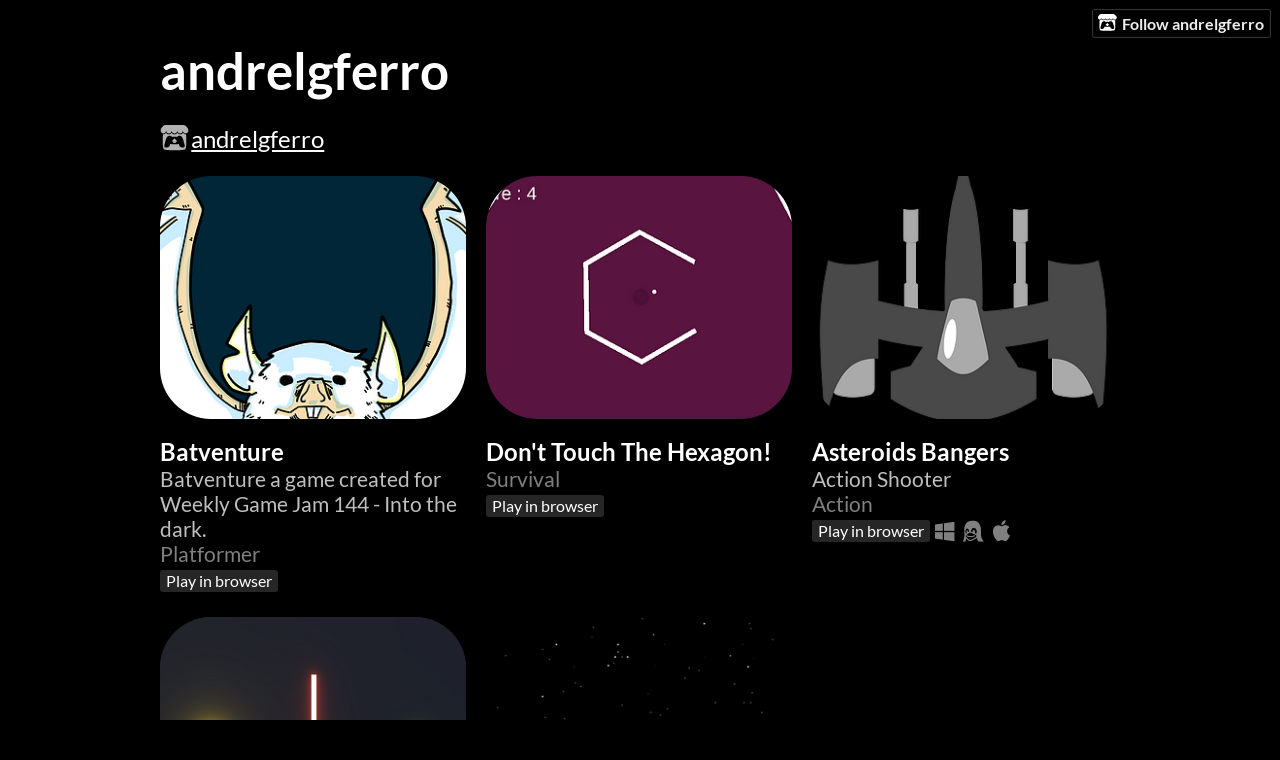

--- FILE ---
content_type: text/html
request_url: https://andrelgferro.itch.io/
body_size: 3535
content:
<!DOCTYPE HTML><html lang="en"><head><meta charset="UTF-8"/><title>andrelgferro - itch.io</title><meta name="csrf_token" value="WyJQNUFXIiwxNzY5NzgxNTU4LCIzRm5wd0tMVnl4T2JXUW0iXQ==.jDjR7Tm8T0UOqW/tQUrPhAdmqE0=" /><meta property="og:site_name" content="itch.io"/><meta property="twitter:account_id" content="4503599627724030"/><meta content="users/863921" name="itch:path"/><meta content="width=device-width, initial-scale=1" name="viewport"/><meta content="andrelgferro" name="twitter:title"/><meta name="twitter:description"/><meta content="@itchio" name="twitter:site"/><meta content="summary_large_image" name="twitter:card"/><meta content="https://img.itch.zone/aW1nLzMyNTY5OTYucG5n/508x254%23mb/lcFl%2BK.png" name="twitter:image"/><link href="https://static.itch.io/user.css?1769743758" rel="stylesheet"/><script type="text/javascript">window.itchio_translations_url = 'https://static.itch.io/translations';</script><script src="https://static.itch.io/lib.min.js?1769743758" type="text/javascript"></script><script src="https://static.itch.io/bundle.min.js?1769743758" type="text/javascript"></script><script data-src="https://static.itch.io/react.min.js?1769743758" id="lib_react_src"></script><script src="https://static.itch.io/user.min.js?1769743758" type="text/javascript"></script><script type="text/javascript">I.current_user = null;I.subdomain = true;</script><script type="text/javascript">if (!window.location.hostname.match(/localhost/)) {      window.dataLayer = window.dataLayer || [];
      function gtag(){dataLayer.push(arguments);}
      gtag('js', new Date());
      gtag('config', "G-36R7NPBMLS", {});
      (function(d, t, s, m) {
        s = d.createElement(t);
        s.src = "https:\/\/www.googletagmanager.com\/gtag\/js?id=G-36R7NPBMLS";
        s.async = 1;
        m = d.getElementsByTagName(t)[0];
        m.parentNode.insertBefore(s, m);
      })(document, "script");
      }</script><style type="text/css" id="user_theme">:root{--itchio_ui_bg: #282828}body{background-color:#000000}.user_page{--itchio_font_family: Lato;--itchio_link_color: #ffffff;--itchio_gray_back: #0c0c0c;--itchio_border_radius: 51px;color:#ffffff;font-size:149%;font-family:Lato,Lato,LatoExtended,sans-serif}.user_page hr{background-color:#262626}.user_page .user_links .svgicon{fill:#ffffff}.user_page_wrap{/*! */  /* */}.header .image_header img{/*! */ nil /* */}.user_page a,.footer a{color:#ffffff}.user_page .game_column,.user_page .purchased_games,.user_page .collection_row{border-color:#262626}.footer{border-color:#262626}.game_grid_widget .game_cell .game_thumb,.game_grid_widget .game_cell .gif_overlay{border-radius:51px}.game_grid_widget .game_cell .game_title a.title{color:#ffffff}.game_grid_widget .game_cell .web_flag{color:#ffffff;background:#262626}.game_grid_widget .game_cell .game_text,.game_grid_widget .game_cell .game_author{color:rgba(255, 255, 255, 0.75)}.game_grid_widget .game_cell .game_platform,.game_grid_widget .game_cell .game_genre{color:rgba(255, 255, 255, 0.5)}
</style></head><body class="locale_en user_layout_widget layout_widget no_theme_toggle responsive" data-host="itch.io" data-page_name="user"><ul id="user_tools" class="user_tools hidden"><li><a href="https://itch.io/login" class="action_btn"><svg width="20" height="17" version="1.1" viewBox="0 0 262.728 235.452" role="img" aria-hidden class="svgicon icon_itchio_new"><path d="M31.99 1.365C21.287 7.72.2 31.945 0 38.298v10.516C0 62.144 12.46 73.86 23.773 73.86c13.584 0 24.902-11.258 24.903-24.62 0 13.362 10.93 24.62 24.515 24.62 13.586 0 24.165-11.258 24.165-24.62 0 13.362 11.622 24.62 25.207 24.62h.246c13.586 0 25.208-11.258 25.208-24.62 0 13.362 10.58 24.62 24.164 24.62 13.585 0 24.515-11.258 24.515-24.62 0 13.362 11.32 24.62 24.903 24.62 11.313 0 23.773-11.714 23.773-25.046V38.298c-.2-6.354-21.287-30.58-31.988-36.933C180.118.197 157.056-.005 122.685 0c-34.37.003-81.228.54-90.697 1.365zm65.194 66.217a28.025 28.025 0 0 1-4.78 6.155c-5.128 5.014-12.157 8.122-19.906 8.122a28.482 28.482 0 0 1-19.948-8.126c-1.858-1.82-3.27-3.766-4.563-6.032l-.006.004c-1.292 2.27-3.092 4.215-4.954 6.037a28.5 28.5 0 0 1-19.948 8.12c-.934 0-1.906-.258-2.692-.528-1.092 11.372-1.553 22.24-1.716 30.164l-.002.045c-.02 4.024-.04 7.333-.06 11.93.21 23.86-2.363 77.334 10.52 90.473 19.964 4.655 56.7 6.775 93.555 6.788h.006c36.854-.013 73.59-2.133 93.554-6.788 12.883-13.14 10.31-66.614 10.52-90.474-.022-4.596-.04-7.905-.06-11.93l-.003-.045c-.162-7.926-.623-18.793-1.715-30.165-.786.27-1.757.528-2.692.528a28.5 28.5 0 0 1-19.948-8.12c-1.862-1.822-3.662-3.766-4.955-6.037l-.006-.004c-1.294 2.266-2.705 4.213-4.563 6.032a28.48 28.48 0 0 1-19.947 8.125c-7.748 0-14.778-3.11-19.906-8.123a28.025 28.025 0 0 1-4.78-6.155 27.99 27.99 0 0 1-4.736 6.155 28.49 28.49 0 0 1-19.95 8.124c-.27 0-.54-.012-.81-.02h-.007c-.27.008-.54.02-.813.02a28.49 28.49 0 0 1-19.95-8.123 27.992 27.992 0 0 1-4.736-6.155zm-20.486 26.49l-.002.01h.015c8.113.017 15.32 0 24.25 9.746 7.028-.737 14.372-1.105 21.722-1.094h.006c7.35-.01 14.694.357 21.723 1.094 8.93-9.747 16.137-9.73 24.25-9.746h.014l-.002-.01c3.833 0 19.166 0 29.85 30.007L210 165.244c8.504 30.624-2.723 31.373-16.727 31.4-20.768-.773-32.267-15.855-32.267-30.935-11.496 1.884-24.907 2.826-38.318 2.827h-.006c-13.412 0-26.823-.943-38.318-2.827 0 15.08-11.5 30.162-32.267 30.935-14.004-.027-25.23-.775-16.726-31.4L46.85 124.08c10.684-30.007 26.017-30.007 29.85-30.007zm45.985 23.582v.006c-.02.02-21.863 20.08-25.79 27.215l14.304-.573v12.474c0 .584 5.74.346 11.486.08h.006c5.744.266 11.485.504 11.485-.08v-12.474l14.304.573c-3.928-7.135-25.79-27.215-25.79-27.215v-.006l-.003.002z"/></svg>Follow andrelgferro</a></li></ul><div class="user_page_wrap"><div class="user_page page_widget base_widget mode_grid" id="user_1646558"><div id="profile_header" class="header"><div class="image_header"><img class="profile_banner"/></div><div class="inner_column text_header"><h1>andrelgferro</h1></div></div><div class="inner_column profile_content"><div class="columns"><div class="column profile_column"><div class="user_links user_links_widget base_widget" id="user_links_3212717"><span class="link_group"><svg width="21" height="18" version="1.1" viewBox="0 0 262.728 235.452" role="img" aria-hidden class="svgicon icon_itchio_new"><path d="M31.99 1.365C21.287 7.72.2 31.945 0 38.298v10.516C0 62.144 12.46 73.86 23.773 73.86c13.584 0 24.902-11.258 24.903-24.62 0 13.362 10.93 24.62 24.515 24.62 13.586 0 24.165-11.258 24.165-24.62 0 13.362 11.622 24.62 25.207 24.62h.246c13.586 0 25.208-11.258 25.208-24.62 0 13.362 10.58 24.62 24.164 24.62 13.585 0 24.515-11.258 24.515-24.62 0 13.362 11.32 24.62 24.903 24.62 11.313 0 23.773-11.714 23.773-25.046V38.298c-.2-6.354-21.287-30.58-31.988-36.933C180.118.197 157.056-.005 122.685 0c-34.37.003-81.228.54-90.697 1.365zm65.194 66.217a28.025 28.025 0 0 1-4.78 6.155c-5.128 5.014-12.157 8.122-19.906 8.122a28.482 28.482 0 0 1-19.948-8.126c-1.858-1.82-3.27-3.766-4.563-6.032l-.006.004c-1.292 2.27-3.092 4.215-4.954 6.037a28.5 28.5 0 0 1-19.948 8.12c-.934 0-1.906-.258-2.692-.528-1.092 11.372-1.553 22.24-1.716 30.164l-.002.045c-.02 4.024-.04 7.333-.06 11.93.21 23.86-2.363 77.334 10.52 90.473 19.964 4.655 56.7 6.775 93.555 6.788h.006c36.854-.013 73.59-2.133 93.554-6.788 12.883-13.14 10.31-66.614 10.52-90.474-.022-4.596-.04-7.905-.06-11.93l-.003-.045c-.162-7.926-.623-18.793-1.715-30.165-.786.27-1.757.528-2.692.528a28.5 28.5 0 0 1-19.948-8.12c-1.862-1.822-3.662-3.766-4.955-6.037l-.006-.004c-1.294 2.266-2.705 4.213-4.563 6.032a28.48 28.48 0 0 1-19.947 8.125c-7.748 0-14.778-3.11-19.906-8.123a28.025 28.025 0 0 1-4.78-6.155 27.99 27.99 0 0 1-4.736 6.155 28.49 28.49 0 0 1-19.95 8.124c-.27 0-.54-.012-.81-.02h-.007c-.27.008-.54.02-.813.02a28.49 28.49 0 0 1-19.95-8.123 27.992 27.992 0 0 1-4.736-6.155zm-20.486 26.49l-.002.01h.015c8.113.017 15.32 0 24.25 9.746 7.028-.737 14.372-1.105 21.722-1.094h.006c7.35-.01 14.694.357 21.723 1.094 8.93-9.747 16.137-9.73 24.25-9.746h.014l-.002-.01c3.833 0 19.166 0 29.85 30.007L210 165.244c8.504 30.624-2.723 31.373-16.727 31.4-20.768-.773-32.267-15.855-32.267-30.935-11.496 1.884-24.907 2.826-38.318 2.827h-.006c-13.412 0-26.823-.943-38.318-2.827 0 15.08-11.5 30.162-32.267 30.935-14.004-.027-25.23-.775-16.726-31.4L46.85 124.08c10.684-30.007 26.017-30.007 29.85-30.007zm45.985 23.582v.006c-.02.02-21.863 20.08-25.79 27.215l14.304-.573v12.474c0 .584 5.74.346 11.486.08h.006c5.744.266 11.485.504 11.485-.08v-12.474l14.304.573c-3.928-7.135-25.79-27.215-25.79-27.215v-.006l-.003.002z"/></svg><a rel="me" href="https://itch.io/profile/andrelgferro">andrelgferro</a></span></div></div><div class="column game_column"><div class="game_grid_widget base_widget user_game_grid"><div class="game_cell has_cover lazy_images" dir="auto" data-game_id="612279"><div class="game_thumb"><a data-label="game:612279:thumb" tabindex="-1" href="https://cous.itch.io/batventure" data-action="game_grid" class="thumb_link game_link"><img width="315" height="250" data-lazy_src="https://img.itch.zone/aW1nLzMyNTY5OTYucG5n/315x250%23c/lLN7JC.png" class="lazy_loaded"/></a></div><div class="game_cell_data"><div class="game_title"><a data-label="game:612279:title" href="https://cous.itch.io/batventure" data-action="game_grid" class="title game_link">Batventure</a></div><div title="Batventure a game created for Weekly Game Jam 144 - Into the dark." class="game_text">Batventure a game created for Weekly Game Jam 144 - Into the dark.</div><div class="game_author"><a data-label="user:640468" data-action="game_grid" href="https://cous.itch.io">Cous</a></div><div class="game_genre">Platformer</div><div class="game_platform"><span class="web_flag">Play in browser</span></div></div></div><div class="game_cell has_cover lazy_images" dir="auto" data-game_id="459806"><div class="game_thumb"><a data-label="game:459806:thumb" tabindex="-1" href="https://andrelgferro.itch.io/dont-touch-the-hexagon" data-action="game_grid" class="thumb_link game_link"><img width="315" height="250" data-lazy_src="https://img.itch.zone/aW1nLzIzMzk0NjQucG5n/315x250%23c/L50G03.png" class="lazy_loaded"/></a></div><div class="game_cell_data"><div class="game_title"><a data-label="game:459806:title" href="https://andrelgferro.itch.io/dont-touch-the-hexagon" data-action="game_grid" class="title game_link">Don&#039;t Touch The Hexagon!</a></div><div class="game_author"><a data-label="user:863921" data-action="game_grid" href="https://andrelgferro.itch.io">andrelgferro</a></div><div class="game_genre">Survival</div><div class="game_platform"><span class="web_flag">Play in browser</span></div></div></div><div class="game_cell has_cover lazy_images" dir="auto" data-game_id="272591"><div style="background-color:#000000;" class="game_thumb"><a data-label="game:272591:thumb" tabindex="-1" href="https://andrelgferro.itch.io/asteroids-bangers" data-action="game_grid" class="thumb_link game_link"><img width="315" height="250" data-lazy_src="https://img.itch.zone/aW1hZ2UvMjcyNTkxLzEzMTgyMzIucG5n/315x250%23c/BJhyvU.png" class="lazy_loaded"/></a></div><div class="game_cell_data"><div class="game_title"><a data-label="game:272591:title" href="https://andrelgferro.itch.io/asteroids-bangers" data-action="game_grid" class="title game_link">Asteroids Bangers</a></div><div title="Action Shooter" class="game_text">Action Shooter</div><div class="game_author"><a data-label="user:863921" data-action="game_grid" href="https://andrelgferro.itch.io">andrelgferro</a></div><div class="game_genre">Action</div><div class="game_platform"><span class="web_flag">Play in browser</span><span title="Download for Windows" aria-hidden="true" class="icon icon-windows8"></span> <span title="Download for Linux" aria-hidden="true" class="icon icon-tux"></span> <span title="Download for macOS" aria-hidden="true" class="icon icon-apple"></span> </div></div></div><div class="game_cell has_cover lazy_images" dir="auto" data-game_id="685706"><div style="background-color:#1D212C;" class="game_thumb"><a data-label="game:685706:thumb" tabindex="-1" href="https://andrelgferro.itch.io/cycle-shot" data-action="game_grid" class="thumb_link game_link"><img width="315" height="250" data-lazy_src="https://img.itch.zone/aW1nLzM5MDQ5MzQucG5n/315x250%23c/4tJHiZ.png" class="lazy_loaded"/></a></div><div class="game_cell_data"><div class="game_title"><a data-label="game:685706:title" href="https://andrelgferro.itch.io/cycle-shot" data-action="game_grid" class="title game_link">Cycle Shot</a></div><div class="game_author"><a data-label="user:863921" data-action="game_grid" href="https://andrelgferro.itch.io">andrelgferro</a></div><div class="game_genre">Puzzle</div><div class="game_platform"><span class="web_flag">Play in browser</span></div></div></div><div class="game_cell has_cover lazy_images" dir="auto" data-game_id="553861"><div style="background-color:#000000;" class="game_thumb"><a data-label="game:553861:thumb" tabindex="-1" href="https://andrelgferro.itch.io/space-escape" data-action="game_grid" class="thumb_link game_link"><img width="315" height="250" data-lazy_src="https://img.itch.zone/aW1nLzM2NzQ4NTEucG5n/315x250%23c/9%2F12oO.png" class="lazy_loaded"/></a></div><div class="game_cell_data"><div class="game_title"><a data-label="game:553861:title" href="https://andrelgferro.itch.io/space-escape" data-action="game_grid" class="title game_link">Space Escape</a></div><div class="game_author"><a data-label="user:863921" data-action="game_grid" href="https://andrelgferro.itch.io">andrelgferro</a></div><div class="game_genre">Action</div><div class="game_platform"><span class="web_flag">Play in browser</span><span title="Download for Windows" aria-hidden="true" class="icon icon-windows8"></span> <span title="Download for Linux" aria-hidden="true" class="icon icon-tux"></span> <span title="Download for macOS" aria-hidden="true" class="icon icon-apple"></span> </div></div></div></div></div></div></div></div><div class="footer"><div class="footer_inner"><a href="https://itch.io/">itch.io</a> · <a href="https://itch.io/profile/andrelgferro">Community profile</a></div></div></div><script type="text/template" id="loading_lightbox_tpl"><div aria-live="polite" class="lightbox loading_lightbox"><div class="loader_outer"><div class="loader_label">Loading</div><div class="loader_bar"><div class="loader_bar_slider"></div></div></div></div></script><script type="text/javascript">init_UserLinks('#user_links_3212717', null);init_User('#user_1646558', {"user_id":863921});
I.setup_page();</script><script type="text/javascript">new I.UserLayout(document.body);</script></body></html>